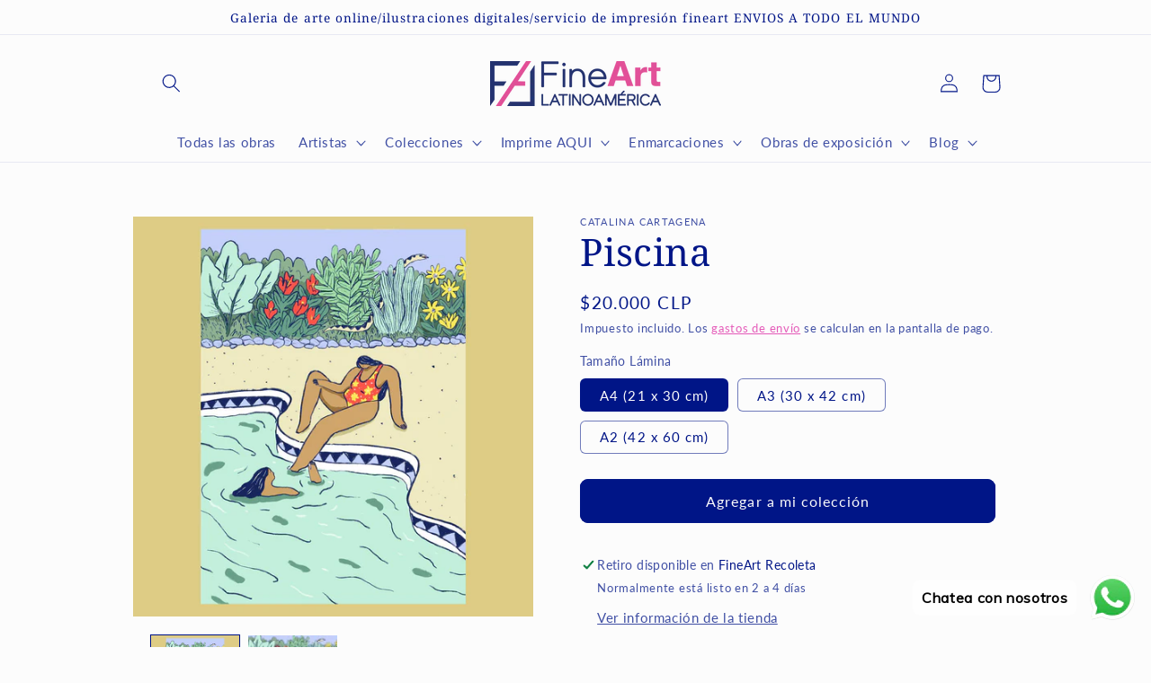

--- FILE ---
content_type: text/javascript; charset=utf-8
request_url: https://fineartlatinoamerica.com/products/piscina.js
body_size: 371
content:
{"id":7654319096034,"title":"Piscina","handle":"piscina","description":"\u003cstrong\u003e\u003cspan style=\"color: #ff00ff;\"\u003eObra:\u003c\/span\u003e Piscina\u003c\/strong\u003e \u003cbr\u003e\u003cbr\u003eIlustración digital","published_at":"2022-03-23T23:28:08-03:00","created_at":"2022-03-23T23:28:10-03:00","vendor":"Catalina Cartagena","type":"","tags":["estreno","ilustracion","piscina","verano"],"price":2000000,"price_min":2000000,"price_max":4000000,"available":true,"price_varies":true,"compare_at_price":null,"compare_at_price_min":0,"compare_at_price_max":0,"compare_at_price_varies":false,"variants":[{"id":42628067098850,"title":"A4 (21 x 30 cm)","option1":"A4 (21 x 30 cm)","option2":null,"option3":null,"sku":"CCAR-23-A4","requires_shipping":true,"taxable":true,"featured_image":{"id":36951989944546,"product_id":7654319096034,"position":1,"created_at":"2022-03-23T23:28:10-03:00","updated_at":"2022-03-23T23:28:10-03:00","alt":null,"width":1024,"height":1024,"src":"https:\/\/cdn.shopify.com\/s\/files\/1\/0459\/4552\/0293\/products\/3gJOsBMpHH.jpg?v=1648088890","variant_ids":[42628067098850,42628067131618,42628067164386]},"available":true,"name":"Piscina - A4 (21 x 30 cm)","public_title":"A4 (21 x 30 cm)","options":["A4 (21 x 30 cm)"],"price":2000000,"weight":0,"compare_at_price":null,"inventory_management":"shopify","barcode":null,"featured_media":{"alt":null,"id":29511205781730,"position":1,"preview_image":{"aspect_ratio":1.0,"height":1024,"width":1024,"src":"https:\/\/cdn.shopify.com\/s\/files\/1\/0459\/4552\/0293\/products\/3gJOsBMpHH.jpg?v=1648088890"}},"requires_selling_plan":false,"selling_plan_allocations":[]},{"id":42628067131618,"title":"A3 (30 x 42 cm)","option1":"A3 (30 x 42 cm)","option2":null,"option3":null,"sku":"CCAR-23-A3","requires_shipping":true,"taxable":true,"featured_image":{"id":36951989944546,"product_id":7654319096034,"position":1,"created_at":"2022-03-23T23:28:10-03:00","updated_at":"2022-03-23T23:28:10-03:00","alt":null,"width":1024,"height":1024,"src":"https:\/\/cdn.shopify.com\/s\/files\/1\/0459\/4552\/0293\/products\/3gJOsBMpHH.jpg?v=1648088890","variant_ids":[42628067098850,42628067131618,42628067164386]},"available":true,"name":"Piscina - A3 (30 x 42 cm)","public_title":"A3 (30 x 42 cm)","options":["A3 (30 x 42 cm)"],"price":3000000,"weight":0,"compare_at_price":null,"inventory_management":"shopify","barcode":null,"featured_media":{"alt":null,"id":29511205781730,"position":1,"preview_image":{"aspect_ratio":1.0,"height":1024,"width":1024,"src":"https:\/\/cdn.shopify.com\/s\/files\/1\/0459\/4552\/0293\/products\/3gJOsBMpHH.jpg?v=1648088890"}},"requires_selling_plan":false,"selling_plan_allocations":[]},{"id":42628067164386,"title":"A2 (42 x 60 cm)","option1":"A2 (42 x 60 cm)","option2":null,"option3":null,"sku":"CCAR-23-A2","requires_shipping":true,"taxable":true,"featured_image":{"id":36951989944546,"product_id":7654319096034,"position":1,"created_at":"2022-03-23T23:28:10-03:00","updated_at":"2022-03-23T23:28:10-03:00","alt":null,"width":1024,"height":1024,"src":"https:\/\/cdn.shopify.com\/s\/files\/1\/0459\/4552\/0293\/products\/3gJOsBMpHH.jpg?v=1648088890","variant_ids":[42628067098850,42628067131618,42628067164386]},"available":true,"name":"Piscina - A2 (42 x 60 cm)","public_title":"A2 (42 x 60 cm)","options":["A2 (42 x 60 cm)"],"price":4000000,"weight":0,"compare_at_price":null,"inventory_management":"shopify","barcode":null,"featured_media":{"alt":null,"id":29511205781730,"position":1,"preview_image":{"aspect_ratio":1.0,"height":1024,"width":1024,"src":"https:\/\/cdn.shopify.com\/s\/files\/1\/0459\/4552\/0293\/products\/3gJOsBMpHH.jpg?v=1648088890"}},"requires_selling_plan":false,"selling_plan_allocations":[]}],"images":["\/\/cdn.shopify.com\/s\/files\/1\/0459\/4552\/0293\/products\/3gJOsBMpHH.jpg?v=1648088890","\/\/cdn.shopify.com\/s\/files\/1\/0459\/4552\/0293\/products\/dd55EaNUvD.jpg?v=1648088890"],"featured_image":"\/\/cdn.shopify.com\/s\/files\/1\/0459\/4552\/0293\/products\/3gJOsBMpHH.jpg?v=1648088890","options":[{"name":"Tamaño Lámina","position":1,"values":["A4 (21 x 30 cm)","A3 (30 x 42 cm)","A2 (42 x 60 cm)"]}],"url":"\/products\/piscina","media":[{"alt":null,"id":29511205781730,"position":1,"preview_image":{"aspect_ratio":1.0,"height":1024,"width":1024,"src":"https:\/\/cdn.shopify.com\/s\/files\/1\/0459\/4552\/0293\/products\/3gJOsBMpHH.jpg?v=1648088890"},"aspect_ratio":1.0,"height":1024,"media_type":"image","src":"https:\/\/cdn.shopify.com\/s\/files\/1\/0459\/4552\/0293\/products\/3gJOsBMpHH.jpg?v=1648088890","width":1024},{"alt":null,"id":29511205814498,"position":2,"preview_image":{"aspect_ratio":1.0,"height":1024,"width":1024,"src":"https:\/\/cdn.shopify.com\/s\/files\/1\/0459\/4552\/0293\/products\/dd55EaNUvD.jpg?v=1648088890"},"aspect_ratio":1.0,"height":1024,"media_type":"image","src":"https:\/\/cdn.shopify.com\/s\/files\/1\/0459\/4552\/0293\/products\/dd55EaNUvD.jpg?v=1648088890","width":1024}],"requires_selling_plan":false,"selling_plan_groups":[]}